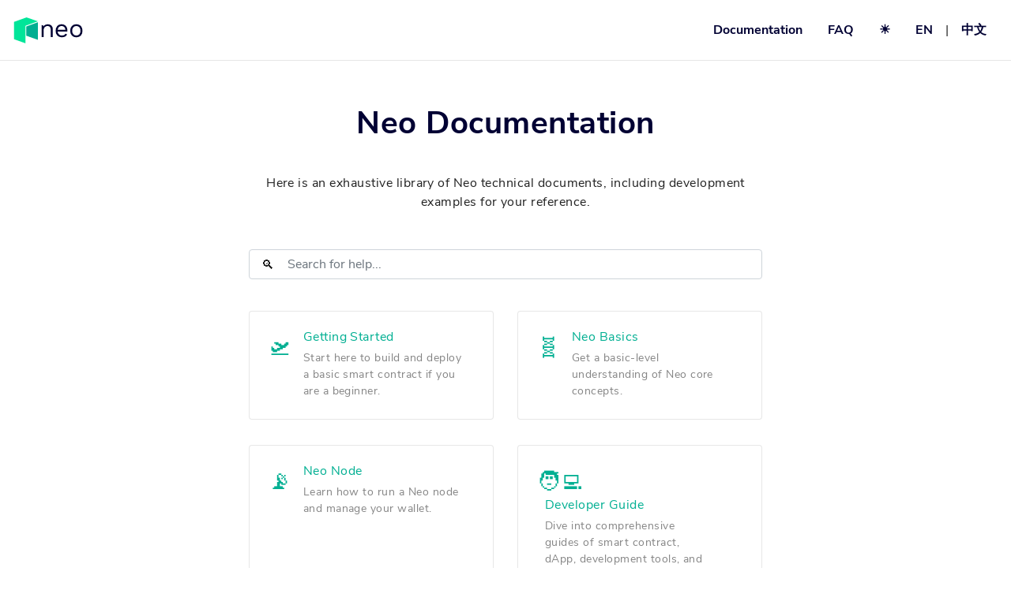

--- FILE ---
content_type: text/html
request_url: https://docs.neo.org/docs/index.html
body_size: 4536
content:
<!DOCTYPE html>

<html lang="en" xmlns="http://www.w3.org/1999/xhtml">

<head>
    <meta charset="utf-8" />
    <meta name="viewport" content="width=device-width, initial-scale=1.0" />
    <meta name="format-detection" content="telephone=no" />
    <meta name="robots" content="index,follow">
    <meta name="author" content="neo-project">
    <meta name="application-name" content="neo.org">
    <meta name="renderer" content="ie-stand">
    <title></title>
    <meta property="og:type" content="website" />
    <meta property="og:title" content="Neo Documentation" />
    <meta property="og:description" content="Neo Documentation" />
    <meta property="og:image" content="/img/twitter-img.jpg" />
    <meta name="twitter:title" content="Neo Documentation" />
    <meta name="twitter:description" content="Neo Documentation" />
    <meta name="twitter:image" content="/img/twitter-img.jpg" />
    <meta name="twitter:card" content="summary_large_image" />

    <link rel="apple-touch-icon" sizes="180x180" href="/apple-touch-icon.png">
    <link rel="icon" type="image/png" sizes="32x32" href="/img/favicon-32x32.png">
    <link rel="icon" type="image/png" sizes="16x16" href="/img/favicon-16x16.png">
    <link rel="manifest" href="/img/site.webmanifest">
    <link rel="mask-icon" href="/img/safari-pinned-tab.svg" color="#5bbad5">
    <meta name="msapplication-TileColor" content="#00aba9">
    <meta name="theme-color" content="#ffffff">

    <link href="https://neo-web.azureedge.net/lib/bootstrap/css/bootstrap.min.css" rel="stylesheet" />
    <link href="https://neo-web.azureedge.net/lib/animate.css/animate.min.css" rel="stylesheet" />
    <link rel="stylesheet" href="https://cdnjs.cloudflare.com/ajax/libs/highlight.js/11.0.1/styles/default.min.css">
    <link href="/lib/font-awesome/css/all.min.css" rel="stylesheet" />
    <link href="/css/site.min.css?v=20210623" rel="stylesheet" />
</head>

<body data-spy="scroll" data-target="#navbar-sidenav">
    <nav class="navbar fixed-top navbar-expand-lg">
        <div class="container-fluid">
            <a class="navbar-brand" href="https://neo.org">
                <img class="logo d-light" src="/img/logo.svg" alt="NEO Logo" />
                <img class="logo d-dark" src="/img/logo-dark.svg" alt="NEO Logo" />
            </a>
            <button class="navbar-toggler" type="button" data-toggle="collapse" data-target="#navbarSupportedContent"
                    aria-controls="navbarSupportedContent" aria-expanded="false" aria-label="Toggle navigation">
                <i class="fas fa-bars"></i>
            </button>
            <div class="collapse navbar-collapse" id="navbarSupportedContent">
                <ul class="navbar-nav ml-auto">
                    <li class="nav-item">
                        <a class="nav-link" href="/docs/index.html">Documentation</a>
                    </li>
                    <li class="nav-item">
                        <a class="nav-link" href="/docs/faq/basic.html">FAQ</a>
                    </li>
                    <li>
                        <div class="search-bar">
                            <i class="fas fa-search"></i>
                            <span class="search-de">X</span>
                            <input id="sInput" placeholder="search" />
                            <div class="search-re">
                                <ul id="sResult"></ul>
                            </div>
                        </div>
                    </li>
                    <li class="nav-item">
                        <i class="nav-link d-light" onclick="turnOff()" title="Turn On/Off">☀️</i>
                        <i class="nav-link d-dark" onclick="turnOff()" title="Turn On/Off">🌙</i>
                    </li>
                    <li class="nav-item">
                        <a class="nav-link d-inline-block" href="javascript:" onclick="language('')">EN</a>|<a class="nav-link d-inline-block" href="javascript:" onclick="language('zh')">中文</a>
                    </li>
                </ul>
            </div>
        </div>
    </nav>
    <div class="bg-left"></div>
    <div class="container-fluid" style="margin-top: 76px">
        <div class="row">
            <div class="col">
                <div id="browser" class="alert alert-warning alert-dismissible fade show mt-3" role="alert"
                     style="display:none;">
                    The browser version you are using is too low, we suggest you upgrade your browser.
                    <button type="button" class="close" data-dismiss="alert" aria-label="Close">
                        <span aria-hidden="true">&times;</span>
                    </button>
                </div>
            </div>
        </div>
        <div class="row d-flex">
            <main class="col-12 col-md-9 col-xl-7 p-3 px-sm-4 px-md-5">
                <a id="catalogToggle" class="d-block d-md-none" href="javascript:" onclick="showCatalog()">
                    Show / Hide
                    Table of Contents
                </a>
                <p class='with-space'>
                    <div>
                        <div class="text-center">
                            <h1 class="m-0 p-0">Neo Documentation</h1>
                            <p>
                                Here is an exhaustive library of Neo technical documents, including development examples for
                                your reference.
                            </p>
                            <div class="search-bar2 mt-5 mb-4">
                                <span class="emoji-search">🔍</span> <span class="search-de2">X</span>
                                <input id="sInput2" type="text" class="form-control pl-5" placeholder="Search for help...">
                                <div class="search-re2">
                                    <ul id="sResult2" class="p-0"></ul>
                                </div>
                            </div>
                        </div>
                        <div class="row">
                            <div class="col-12 col-md-6 my-3 align-items-stretch">
                                <a class="home-link p-4"
                                   href="/docs/n3/gettingstarted/prerequisites.html">
                                    <i>🛫</i>
                                    <div class="div2">
                                        <p class="m-0">Getting Started</p>
                                        <p class="p2">
                                            Start here to build and deploy a basic smart contract if you are a
                                            beginner.
                                        </p>
                                    </div>
                                </a>
                            </div>
                            <div class="col-12 col-md-6 my-3 align-items-stretch">
                                <a class="home-link p-4"
                                   href="/docs/n3/foundation/Blocks.html">
                                    <i>🧬</i>
                                    <div class="div2">
                                        <p class="m-0">Neo Basics</p>
                                        <p class="p2">Get a basic-level understanding of Neo core concepts.</p>
                                    </div>
                                </a>
                            </div>
                            <div class="col-12 col-md-6 my-3 align-items-stretch">
                                <a class="home-link p-4"
                                   href="/docs/n3/node/introduction.html">
                                    <i>📡</i>
                                    <div class="div2">
                                        <p class="m-0">Neo Node</p>
                                        <p class="p2">Learn how to run a Neo node and manage your wallet.</p>
                                    </div>
                                </a>
                            </div>
                            <div class="col-12 col-md-6 my-3 align-items-stretch">
                                <a class="home-link p-4"
                                   href="/docs/n3/develop/network/testnet.html">
                                    <i>🧑‍💻</i>
                                    <div class="div2">
                                        <p class="m-0">Developer Guide</p>
                                        <p class="p2">
                                            Dive into comprehensive guides of smart contract, dApp, development
                                            tools, and more.
                                        </p>
                                    </div>
                                </a>
                            </div>
                            <div class="col-12 col-md-6 my-3 align-items-stretch">
                                <a class="home-link p-4"
                                   href="/docs/n3/reference/rpc/api.html">
                                    <i>📜</i>
                                    <div class="div2">
                                        <p class="m-0">Reference</p>
                                        <p class="p2">
                                            Consult development reference information such as APIs, frameworkd,
                                            fees, and more.
                                        </p>
                                    </div>
                                </a>
                            </div>
                            <div class="col-12 col-md-6 my-3 align-items-stretch">
                                <a class="home-link p-4"
                                   href="/docs/n3/exchange/general.html">
                                    <i>🪙</i>
                                    <div class="div2">
                                        <p class="m-0">Support for Exchanges</p>
                                        <p class="p2">
                                            Learn how to integrate the Neo node with exchange if you are a
                                            exchange developer.
                                        </p>
                                    </div>
                                </a>
                            </div>
                        </div>
                    </div>
                    <link href="/docs/index.css" rel="stylesheet" />
                </p>
                <div class="pr-1">
                    <div class="row my-5">
                        <div class="col-6">
                            <a id="prevPage" style="display: none">
                                <i class="fa fa-arrow-left" aria-hidden="true"></i>
                                <div>
                                    Preveous<div class="prevText"></div>
                                </div>
                            </a>
                        </div>
                        <div class="col-6">
                            <a id="nextPage" style="display: none">
                                <i class="fa fa-arrow-right" aria-hidden="true"></i>
                                <div>
                                    Next<div class="nextText"></div>
                                </div>
                            </a>
                        </div>
                    </div>
                </div>
            </main>
            <div class="d-none d-lg-block col-lg-3 col-xl-2 p-0" id="side_nav_div">
                <div class="side-nav">
                    <a href="https://github.com/neo-project/docs/blob/master/docs/n3/index.md"
                       class="contribution-link d-block">
                        <i class="fab fa-github"></i>Improve this Doc
                    </a>
                    <a class="contribution-link d-none" data-toggle="modal" title="Feedback"
                       data-target="#feedbackModal"><i class="fas fa-comment-dots"></i>Send feedback</a>
                    <div class="side-nav-text"><strong>In this article</strong></div>
                    <div id="navbar-sidenav">

                    </div>
                </div>
            </div>
        </div>
    </div>
    <div class="modal fade" id="feedbackModal" tabindex="-1" role="dialog" aria-labelledby="exampleModalLabel"
         aria-hidden="true">
        <div class="modal-dialog" role="document">
            <div class="modal-content">
                <div class="modal-header">
                    <h5 class="modal-title" id="exampleModalLabel">Send feedback for this current document</h5>
                    <button type="button" class="close" data-dismiss="modal" aria-label="Close">
                        <span aria-hidden="true">&times;</span>
                    </button>
                </div>
                <div class="modal-body">
                    <textarea type="text" rows="5" class="form-control" placeholder="Enter feedback here"
                              id="message"></textarea>
                    <div id="feedbackspan" class="text-success"></div>
                </div>
                <div class="modal-footer">
                    <button type="button" class="btn btn-light" onclick="submitfeedback()">Send feedback</button>
                </div>

                <script>
                    function submitfeedback() {
                        console.log(location.href);
                        $.post("/feedback/index", { message: $('#message').val(), url: "'" + location.href + "'" }, function (result) {
                            $("#feedbackspan").text(result);
                        });
                    }
                </script>
            </div>
        </div>
    </div>
    <footer class="d-flex justify-content-between py-1 px-3 px-sm-4 px-md-5">
        <ul class="d-none d-md-block">
            <li><a href="https://github.com/neo-project/neo-dev-portal" title="GitHub" target="_blank">GitHub</a></li>
            <li><a href="https://github.com/neo-project/neo-dev-portal/issues" title="Issue" target="_blank">Issue</a></li>
            <li><a href="https://discord.io/neo" title="Discord" target="_blank">Discord</a></li>
        </ul>
        <p>
            Build by <a href="https://github.com/chenzhitong/NeoDocsBuilder" title="NeoDocsBuilder"
                        target="_blank">NeoDocsBuilder</a>
        </p>
        <p>
            Licensed under <a href="https://github.com/neo-project/docs/blob/master/LICENSE" title="CC-BY-4.0"
                              target="_blank">CC-BY-4.0</a> license.
        </p>
    </footer>
    <script src="https://neo-web.azureedge.net/lib/jquery/jquery.min.js"></script>
    <script src="https://neo-web.azureedge.net/lib/popper.js/popper.min.js"></script>
    <script src="https://neo-web.azureedge.net/lib/bootstrap/js/bootstrap.min.js"></script>
    <script src="https://neo-web.azureedge.net/js/jquery.lazyload.min.js"></script>
    <script src="https://cdnjs.cloudflare.com/ajax/libs/highlight.js/11.0.1/highlight.min.js"></script>
    <script src="https://neo-web.azureedge.net/js/text-autospace.js"></script>
    <script src="https://cdnjs.cloudflare.com/ajax/libs/clipboard.js/2.0.8/clipboard.min.js"></script>
    <script async src="https://www.googletagmanager.com/gtag/js?id=UA-130525731-2"></script>
    <script src="/js/site.js?v=20210623"></script>
    <script src="https://cdn.jsdelivr.net/npm/jutils-src"></script>
    <script>
        //适用于FAQ的根据标题展开收缩
        if (false) {
            $("h2").click(function (e) {
                $(".div-collapse").not($(e.target).parents("h2").next()).hide("fast");
                $(e.target).parents("h2").next().toggle("fast");
            });
        }
    </script>
    <script>
        $(function () {
            var notSupport = false;
            try {
                var browser = jutils.getBrowserInfo()
                var name = browser.name;
                var version = browser.version.split('.')[0];
                console.log(name + " " + version);
                if (name == 'IE' ||
                    name == 'Opera' ||
                    name == 'Edge' && version < 91 ||
                    name == 'Chrome' && version < 91 ||
                    name == 'Safari' && version < 8)
                    notSupport = true;
            }
            catch (err) {
                notSupport = true;
            }
            if (notSupport) {
                $("#browser").show();
            }
        })
    </script>
</body>

</html>

--- FILE ---
content_type: text/css
request_url: https://docs.neo.org/css/site.min.css?v=20210623
body_size: 5056
content:
@font-face{font-family:'NunitoSans';src:url('NunitoSans-Bold.ttf');font-weight:700;}@font-face{font-family:'NunitoSans';src:url('NunitoSans-Regular.ttf');font-weight:400;}html{font-size:16px;}body{width:100%;height:100%;margin:0;color:#222;background-color:#fff;font-family:NunitoSans,PingFang SC,"Microsoft YaHei",arial,sans-serif;}.container-fluid{padding-left:15px!important;padding-right:15px!important;}a{text-decoration:none;background-color:transparent;color:#00af92;}a:hover{text-decoration:underline;color:#00af92;}.d-light{display:block;}.d-dark{display:none;}nav .navbar-brand{padding:0;}nav.navbar{padding:14px 0;border-bottom:1px solid rgba(128,128,128,.2);}nav .navbar-toggler{padding:12.4px;}nav .logo{width:5.7rem;}nav .nav-item i{font-size:16px;}.bg-left{background-color:#fff;width:50%;height:100vh;position:fixed;top:0;z-index:-1;}.navbar,footer{background-color:#fff;-webkit-user-select:none;-moz-user-select:none;-ms-user-select:none;user-select:none;}.navbar-toggler,.navbar-toggler:focus,.navbar-toggler:active{outline:0;border-color:#d4d4d4;}.navbar-toggler i,.navbar-toggler:focus i,.navbar-toggler:active i{color:#003;}.navbar-nav .nav-link{color:#003;line-height:2;padding-left:1em!important;padding-right:1em!important;font-weight:700;font-style:normal;cursor:pointer;}.version-bar{padding:21px 0;border-bottom:1px solid rgba(128,128,128,.2);margin-bottom:1rem;}.version-bar a{color:#003;text-decoration:none;font-weight:700;}.version-bar a.active{color:#00af92;}#catalog_div{background-color:#fff;}.catalog{background-color:#fff;-webkit-user-select:none;-moz-user-select:none;-ms-user-select:none;user-select:none;position:sticky;top:76px;max-height:calc(100vh - 77px);overflow-y:auto;}.catalog::-webkit-scrollbar{width:8px;height:8px;}.catalog::-webkit-scrollbar-thumb{border-radius:.25rem;background:rgba(0,0,0,.15);}.catalog::-webkit-scrollbar-track{border-radius:.25rem;background:transparent;}@media(max-width:768px){.catalog{display:none;}.catalog.show{display:block!important;position:static;height:auto;}}.catalog nav a,.catalog nav span{color:#222;}.catalog>nav>a,.catalog>nav>span{color:#003;font-weight:700;}.catalog .nav-pills .nav-link{width:100%;text-overflow:ellipsis;overflow:hidden;position:relative;}.catalog i{margin-right:.3rem;margin-left:-.6rem;transition:transform .5s;float:right;color:#d4d4d4;font-size:16px;line-height:1.5;position:absolute;right:0;top:5px;padding:1px 11px;border-radius:.25rem;display:block;width:30px;height:25px;}.catalog i:hover{background-color:#fbfbfb;border:1px solid #d4d4d4;}.catalog .expand i{transform:rotate(90deg);}.catalog a,.catalog span{cursor:pointer;padding:.3rem 0 .3rem 1rem;}.catalog>nav{margin-bottom:3rem;margin-left:0!important;}.catalog>nav nav{display:none;overflow:hidden;max-width:100%;}.catalog .nav-pills .show>.nav-link{color:#00af92;background-color:transparent;}main{background-color:#fff;word-break:break-word;letter-spacing:.03em;min-height:calc(100vh - 116px);}main .img-fluid{background:#fff;}main h1{font-size:2.5rem;line-height:1.2;margin:0 0 .5em;padding:0 0 .6em;font-weight:700;border-bottom:1px solid rgba(128,128,128,.2);}main h2{font-size:2rem;line-height:1.2;margin:2em 0 .2em;padding:0 0 .75rem;font-weight:700;border-bottom:1px solid rgba(128,128,128,.2);}main h3{font-size:1.5rem;line-height:1.2;margin:.7em 0 .3em;font-weight:700;}main h4{font-size:1.25rem;line-height:1.2;margin:.7em 0 .4em;font-weight:700;}main h5{font-size:1.25rem;line-height:1.2;margin:.7em 0 .5em;font-weight:400;}main p,main ul,main ol{font-size:1rem;line-height:1.5;margin:1.5em 0 1.5em;font-weight:400;}main ul,main ol{padding-left:1.25rem;}main ol p,main ul p,main .bd-callout ul,main .bd-callout ol,main .bd-callout p{margin:.5em 0 .5em;}main h1,main h2,main h3,main h4,main h5,main h6,main th{line-height:2;pointer-events:none;color:#003;}main h1:before,main h2:before,main h3:before,main h4:before,main h5:before,main h6:before,main th:before{content:'';display:block;height:4rem;margin-top:-4rem;}main a>code{color:inherit!important;}main p code{font-size:1rem;color:#222;background-color:rgba(0,0,0,.07);padding:1px .25rem;font-family:inherit;word-break:keep-all;border-radius:.25rem;}main figure code.hljs{max-height:228px;overflow:scroll;padding:36px 32px 0;border-radius:.25rem;}main figure code.hljs::-webkit-scrollbar{width:8px;height:8px;}main figure code.hljs::-webkit-scrollbar-thumb{border-radius:.25rem;background:rgba(0,0,0,.15);}main figure code.hljs::-webkit-scrollbar-track{border-radius:.25rem;background:transparent;}main figure{overflow:auto;}main table.table{color:#222;}main table.table thead th{background-color:transparent;border-bottom:0;border-top:0;min-width:105px;border-bottom:1px solid rgba(128,128,128,.5);}main table.table td{vertical-align:middle;border-bottom:1px solid rgba(128,128,128,.3);}main .div-collapse{display:none;border-radius:.25rem;margin-bottom:1em;background-color:#fbfbfb;}main .div-collapse p:last-child{margin-bottom:0;}main .bd-content-title{display:block;pointer-events:auto;}main .h2-collapse{cursor:pointer;font-weight:400;font-size:1rem;}main .h2-collapse span:first-child::before{content:"Q:";margin-right:.5em;display:inline;font-size:1rem;color:#00af92;}main .bd-callout{padding:1rem 2rem 1rem 2.5rem;margin:2.5rem 0 2.5rem;border:1px solid #d4d4d4;border-left-width:.25rem;border-radius:.25rem;position:relative;}main .bd-callout img{position:absolute;top:1.8rem;left:1rem;}main .bd-callout-info{border-left-color:#1890ff;}main .bd-callout-warning{border-left-color:#faad14;}main .bd-callout-danger{border-left-color:#ff4d4f;}main .bd-callout dl,main .bd-callout ol,main .bd-callout ul{margin-bottom:0;}main .btn-clipboard,main .btn-showall{position:absolute;top:.5rem;z-index:10;display:block;padding:.25rem .5rem;font-size:75%;color:#818a91;background-color:#fff;border:1px solid #d4d4d4;outline:0;-webkit-user-select:none;-moz-user-select:none;-ms-user-select:none;user-select:none;border-radius:.25rem;}main .btn-clipboard:hover,main .btn-showall:hover{color:#fff;background-color:#003;border:1px solid #003;}main .btn-clipboard{right:1rem;}main .btn-showall{right:4.5rem;}main .anchorjs-link{font-weight:400;color:#00af92;transition:color .15s ease-in-out,opacity .15s ease-in-out;opacity:0;-webkit-font-smoothing:antialiased;text-decoration:none;margin-left:.2em;}main .anchorjs-link:hover{text-decoration:none;color:#00af92;}main :hover>.anchorjs-link,main .anchorjs-link:focus{opacity:1;}main [data-anchorjs-icon]::after{content:attr(data-anchorjs-icon);}main .highlight{margin-top:1rem;margin-bottom:1rem;position:relative;padding:0;}main .highlight pre{padding:0;margin-top:0;margin-bottom:0;background-color:transparent;border:1px solid #d4d4d4;border-radius:.25rem;font-size:1rem;}.side-nav{overflow-x:hidden;overflow-y:auto;-webkit-user-select:none;-moz-user-select:none;-ms-user-select:none;user-select:none;position:sticky;top:135px;border-left:1px solid #d4d4d4;padding-left:10px;margin-left:10px;}.side-nav nav{width:100%;}.side-nav .side-nav-text{margin-left:10px;}.side-nav .nav-pills .nav-link{border-radius:0;}.side-nav .contribution-link{margin:0 .5rem 1rem .7rem;border:1px solid #003;padding:5px 12px;color:#003;text-decoration:none;cursor:pointer;width:156px;font-size:14px;border-radius:.25rem;}.side-nav .contribution-link:hover{color:#fff;background-color:#003;}.side-nav .contribution-link:hover i{color:#fff;}.side-nav .contribution-link i{color:#003;margin-right:6px;}.side-nav a:not(.contribution-link){display:block;padding:2px 10px;color:rgba(128,128,128,.8);font-size:.9rem;overflow-x:hidden;text-overflow:ellipsis;width:100%;white-space:nowrap;text-decoration:none;}.side-nav a:not(.contribution-link).active{color:#00af92;background-color:transparent;}.catalog .nav-pills .active{color:#00af92;background-color:rgba(128,128,128,.1);font-weight:700;}.catalog .nav-pills .nav-link>a,.catalog .nav-pills .nav-link>a.active{background-color:transparent;padding:0;display:block;}.catalog a:hover,.catalog span:hover,.side-nav a:not(.contribution-link):hover{background:rgba(128,128,128,.1);}footer{border-top:1px solid rgba(128,128,128,.2);}footer ul{list-style:none;padding:0;margin:0;}footer ul>:nth-child(n+2):before{margin-right:.7rem;border-left:1px solid #d4d4d4;}footer li{display:inline-block;}footer li:before{content:"";display:inline-block;height:.7rem;vertical-align:middle;}footer p{margin:0;}footer a{color:#00af92;text-decoration:none;}footer a:hover{color:#00af92;text-decoration:none;}.hljs{display:block;overflow-x:auto;padding:.5em;background:#fbfbfb;color:#000;}.hljs-comment,.hljs-quote,.hljs-variable{color:#008000;}.hljs-keyword,.hljs-selector-tag,.hljs-built_in,.hljs-name,.hljs-tag{color:#00f;}.hljs-string,.hljs-title,.hljs-section,.hljs-attribute,.hljs-literal,.hljs-template-tag,.hljs-template-variable,.hljs-type,.hljs-addition{color:#a31515;}.hljs-deletion,.hljs-selector-attr,.hljs-selector-pseudo,.hljs-meta{color:#2b91af;}.hljs-doctag{color:#808080;}.hljs-attr{color:#f00;}.hljs-symbol,.hljs-bullet,.hljs-link{color:#00b0e8;}.hljs-emphasis{font-style:italic;}.hljs-strong{font-weight:bold;}.hljs-keyword,.hljs-attribute,.hljs-selector-tag,.hljs-meta-keyword,.hljs-doctag,.hljs-name{font-weight:400;}.hljs-title,.hljs-section{font-weight:400;}@media screen and (max-width:380px){@-ms-viewport{width:380px;}}.search-bar{position:relative;padding:6px 1rem;width:240px;}.search-bar:hover .search-re,.search-bar:hover .search-de{display:block;}.search-bar .emoji-search{position:absolute;left:1.2rem;line-height:2.3;}.search-bar .search-de{display:none;color:#003;position:absolute;right:1rem;padding:1px 8px;margin:5px;cursor:pointer;}.search-bar .search-de:hover{color:#333;}.search-bar #sInput{width:100%;font-size:14px;padding-left:1.8rem;border:1px solid #d4d4d4;background:rgba(128,128,128,.05);}.search-bar #sInput:focus{box-shadow:0 0 3px #d4d4d4;background:transparent;outline:0;}.search-bar #sInput:focus+.search-re{display:block;}.search-bar .search-re{position:absolute;max-height:560px;width:280px;box-shadow:0 4px 20px rgba(0,0,0,.08);background:#fff;overflow-y:auto;display:none;z-index:3;width:100%;border-radius:.25rem;}.search-bar .search-re ul{padding-left:0;background:#fff;margin-bottom:0;}.search-bar .search-re ul>li{list-style:none;}.search-bar .search-re ul>li a{display:inline-block;width:100%;padding-bottom:6px;padding:0 1rem;}.search-bar .search-re ul>li a:hover{background-color:#fff;}.search-bar .search-re ul>li strong{display:inline-block;padding-bottom:.75rem;margin:.75rem 0;font-size:1.1rem;color:#003;border-bottom:1px solid rgba(128,128,128,.2);white-space:nowrap;overflow:hidden;text-overflow:ellipsis;width:100%;vertical-align:bottom;}.search-bar .search-re ul>li span{display:inline-block;padding:0 0 .75rem;color:rgba(0,0,0,.6);line-height:1.5;font-size:14px;word-break:break-all;}.search-bar .search-re ul>li:first-child{border:0;}.search-bar .search-re::-webkit-scrollbar{width:8px;height:8px;}.search-bar .search-re::-webkit-scrollbar-thumb{border-radius:.25rem;background:rgba(0,0,0,.15);}.search-bar .search-re::-webkit-scrollbar-track{border-radius:.25rem;background:transparent;}#prevPage,#nextPage{width:100%;position:relative;border:1px solid #d4d4d4;display:block;padding:.5rem 1rem;text-decoration:none;background-color:#fff;border-radius:.25rem;}#prevPage i,#nextPage i{position:absolute;top:50%;margin-top:-8px;color:#003;}#prevPage div,#nextPage div{color:#d4d4d4;font-size:10px;}#prevPage .prevText,#nextPage .prevText,#prevPage .nextText,#nextPage .nextText{font-weight:700;font-size:14px;color:#003;}#prevPage:hover,#nextPage:hover{border:1px solid #00af92;}#prevPage:hover i,#nextPage:hover i{color:#00af92;}#prevPage:hover div,#nextPage:hover div{color:rgba(0,175,146,.4);}#prevPage:hover .prevText,#nextPage:hover .prevText,#prevPage:hover .nextText,#nextPage:hover .nextText{color:#00af92;}#prevPage{text-align:right;}#prevPage i{left:1rem;}#nextPage{text-align:left;}#nextPage i{right:1rem;}.table-hover tbody tr:hover{color:#222;background-color:rgba(0,0,0,.075);}.theme-dark body{color:#9d9d9d;background-color:#1e1e1e;}.theme-dark .d-light{display:none;}.theme-dark .d-dark{display:block;}.theme-dark nav .navbar{color:#fff;background-color:#101010;}.theme-dark .navbar,.theme-dark footer{background-color:#101010;}.theme-dark .navbar-toggler,.theme-dark .navbar-toggler:focus,.theme-dark .navbar-toggler:active{border-color:#474e43;}.theme-dark .navbar-toggler i,.theme-dark .navbar-toggler:focus i,.theme-dark .navbar-toggler:active i{color:#fff;}.theme-dark .navbar-nav .nav-link{color:#fff;font-style:normal;}.theme-dark .bg-left{background-color:#101010;}.theme-dark .version-bar a{color:#fff;}.theme-dark .version-bar a.n3{color:#00af92;}.theme-dark #catalog_div{background-color:#101010;}.theme-dark .catalog{background-color:#101010;}.theme-dark .catalog::-webkit-scrollbar-thumb{background:rgba(255,255,255,.15);}.theme-dark .catalog::-webkit-scrollbar-track{background:transparent;}.theme-dark .catalog nav a,.theme-dark .catalog nav span{color:#9d9d9d;}.theme-dark .catalog>nav>a,.theme-dark .catalog>nav>span{color:#fff;}.theme-dark .catalog i{color:#474e43;}.theme-dark .catalog i:hover{background-color:#333;border:1px solid #474e43;}.theme-dark main{background-color:#1e1e1e;}.theme-dark .side-logotext{border-bottom:1px solid #333;}.theme-dark .side-nav{border-left:1px solid #474e43;}.theme-dark .contribution-link{border:1px solid #fff;color:#fff;}.theme-dark .contribution-link:hover{color:#101010;background-color:#fff;}.theme-dark .contribution-link:hover i{color:#101010;}.theme-dark .contribution-link i{color:#fff;}.theme-dark footer ul>:nth-child(n+2):before{border-left:1px solid #474e43;}.theme-dark footer a{color:#00af92;}.theme-dark footer a:hover{color:#00af92;}.theme-dark .highlight{background-color:#2e2e2e;}.theme-dark .highlight pre{border:1px solid #474e43;}.theme-dark h1{border-bottom:1px solid #333;}.theme-dark p code{color:#9d9d9d;background-color:rgba(255,255,255,.07);}.theme-dark figure code.hljs{max-height:228px;overflow:scroll;padding:53px 32px 0;}.theme-dark figure code.hljs::-webkit-scrollbar-thumb{background:rgba(255,255,255,.15);}.theme-dark table.table{color:#9d9d9d;}.theme-dark .div-collapse{background-color:#2e2e2e;}.theme-dark .h2-collapse span:first-child:hover{color:#00af92;}.theme-dark h1,.theme-dark h2,.theme-dark h3,.theme-dark h4,.theme-dark h5,.theme-dark h6,.theme-dark th{color:#fff;}.theme-dark .bd-callout{border-left:3px solid #474e43;background-color:#101010;border:1px solid #474e43;border-left-width:.25rem;}.theme-dark .bd-callout-info{border-left-color:#1890ff;}.theme-dark .bd-callout-warning{border-left-color:#faad14;}.theme-dark .bd-callout-danger{border-left-color:#ff4d4f;background-color:#101010;}.theme-dark .btn-clipboard,.theme-dark .btn-showall{background-color:#1e1e1e;border:1px solid #474e43;}.theme-dark .btn-clipboard:hover,.theme-dark .btn-showall:hover{color:#000;background-color:#fff;border:1px solid #fff;}.theme-dark .lightbulb{background-color:#333;}.theme-dark .anchorjs-link{color:rgba(0,175,146,.2);}.theme-dark .anchorjs-link:hover{color:#00af92;}.theme-dark a{color:#00af92;}.theme-dark a:hover{color:#00af92;}.theme-dark .btn-outline-info{color:#17a2b8;}.theme-dark .btn-outline-info:hover{color:#fff;}.theme-dark .table-hover tbody tr:hover{color:#9d9d9d;background-color:rgba(255,255,255,.075);}.theme-dark .hljs{display:block;overflow-x:auto;padding:.5em;background:#2e2e2e;color:#dcdcdc;}.theme-dark .hljs-keyword,.theme-dark .hljs-literal,.theme-dark .hljs-symbol,.theme-dark .hljs-name{color:#569cd6;}.theme-dark .hljs-link{color:#569cd6;text-decoration:underline;}.theme-dark .hljs-built_in,.theme-dark .hljs-type{color:#4ec9b0;}.theme-dark .hljs-number,.theme-dark .hljs-class{color:#b8d7a3;}.theme-dark .hljs-string,.theme-dark .hljs-meta-string{color:#d69d85;}.theme-dark .hljs-regexp,.theme-dark .hljs-template-tag{color:#9a5334;}.theme-dark .hljs-subst,.theme-dark .hljs-function,.theme-dark .hljs-title,.theme-dark .hljs-params,.theme-dark .hljs-formula{color:#dcdcdc;}.theme-dark .hljs-comment,.theme-dark .hljs-quote{color:#57a64a;font-style:italic;}.theme-dark .hljs-doctag{color:#608b4e;}.theme-dark .hljs-meta,.theme-dark .hljs-meta-keyword,.theme-dark .hljs-tag{color:#9b9b9b;}.theme-dark .hljs-variable,.theme-dark .hljs-template-variable{color:#bd63c5;}.theme-dark .hljs-attr,.theme-dark .hljs-attribute,.theme-dark .hljs-builtin-name{color:#9cdcfe;}.theme-dark .hljs-section{color:#ffd700;}.theme-dark .hljs-emphasis{font-style:italic;}.theme-dark .hljs-bullet,.theme-dark .hljs-selector-tag,.theme-dark .hljs-selector-id,.theme-dark .hljs-selector-class,.theme-dark .hljs-selector-attr,.theme-dark .hljs-selector-pseudo{color:#d7ba7d;}.theme-dark .hljs-addition{background-color:#144212;display:inline-block;width:100%;}.theme-dark .hljs-deletion{background-color:#600;display:inline-block;width:100%;}.theme-dark .search-bar .fa-search{color:#fff;}.theme-dark .search-bar .search-de{color:#fff;}.theme-dark .search-bar .search-de:hover{color:#9d9d9d;}.theme-dark .search-bar #sInput{border:1px solid #474e43;background:#1e1e1e;color:#9d9d9d;}.theme-dark .search-bar #sInput:focus{box-shadow:0 0 5px #474e43;}.theme-dark .search-bar .search-re{box-shadow:0 4px 20px rgba(255,255,255,.08);background:#1e1e1e;}.theme-dark .search-bar .search-re ul{background:#1e1e1e;}.theme-dark .search-bar .search-re ul>li a:hover{background-color:#1e1e1e;}.theme-dark .search-bar .search-re ul>li strong{color:#fff;}.theme-dark .search-bar .search-re ul>li span{color:rgba(255,255,255,.6);}.theme-dark .search-bar .search-re::-webkit-scrollbar-thumb{background:rgba(255,255,255,.15);}.theme-dark .search-bar .search-re::-webkit-scrollbar-track{background:transparent;}.theme-dark .modal-content{background-color:#101010;}.theme-dark .modal-header{border-bottom-color:#1e1e1e;}.theme-dark .modal-footer{border-top-color:#1e1e1e;}.theme-dark #prevPage{border:1px solid #474e43;background-color:#101010;}.theme-dark #prevPage i{color:#fff;}.theme-dark #prevPage div{color:#474e43;}.theme-dark #prevPage .prevText{color:#fff;}.theme-dark #nextPage{border:1px solid #474e43;background-color:#101010;}.theme-dark #nextPage div{color:#474e43;}.theme-dark #nextPage i{color:#fff;}.theme-dark #nextPage .nextText{color:#fff;}

--- FILE ---
content_type: text/css
request_url: https://docs.neo.org/docs/index.css
body_size: 1372
content:
#catalog_div, .bg-left, #side_nav_div, .search-bar, .anchorjs-link, #prevPage, #nextPage, #catalogToggle {
    display: none !important;
}

main {
    margin: 0 auto;
    max-width: 800px;
    flex: 0 0 100%;
}

    main h1, .theme-dark main h1 {
        border: none
    }

    main .home-link {
        display: block;
        border: 1px solid rgba(41, 41, 41, 0.11);
        height: 100%;
        background-color: white;
        border-radius: .25rem;
        text-decoration: none;
    }

        main .home-link:hover {
            border: 1px solid white;
            box-shadow: 0px 4px 20px rgba(0, 0, 0, 0.08);
        }

.theme-dark main .home-link {
    border: 1px solid black;
    border: 1px solid rgba(214, 214, 214, 0.11);
}

    .theme-dark main .home-link:hover {
        border: 1px solid black;
        box-shadow: 0px 4px 20px rgba(255, 255, 255, 0.08);
    }

main .home-link .m-0 {
    line-height: 1;
}

main .home-link .p2 {
    margin: .5rem 0 0;
    font-size: 14px;
    opacity: .8;
    color: rgba(0, 0, 0, 0.6);
}

.theme-dark main .home-link .p2 {
    color: rgba(255, 255, 255, 0.6);
}

.theme-dark main .home-link {
    background-color: #101010;
}

.home-link i {
    font-size: 1.8rem;
    vertical-align: top;
    font-style: normal;
}

.div2 {
    display: inline-block;
    width: calc(100% - 55px);
    margin-left: 10px;
}

.search-bar2 {
    position: relative;
}

.emoji-search {
    position: absolute;
    left: 1rem;
    line-height: 2.5;
}

.search-de2 {
    position: absolute;
    right: 1rem;
    line-height: 2.5;
    display: none;
    cursor: pointer;
}

#sResult2 {
    margin-top: 0;
    background-color: white;
    list-style: none;
}

.theme-dark #sResult2 {
    background-color: #101010;
}

.theme-dark #sInput2 {
    border: 1px solid #474e43;
    background: #1e1e1e;
    color: #dcdcdc;
}

    .theme-dark #sInput2:focus {
        box-shadow: 0 0 5px #474e43;
    }

#sResult2 li {
    border-bottom: 1px solid rgba(128, 128, 128, .2);
}

.search-bar2:hover .search-re2, .search-bar2:hover .search-de2 {
    display: block;
}

.search-bar2 .search-re2 {
    position: absolute;
    max-height: 560px;
    box-shadow: 0px 4px 20px rgba(0, 0, 0, 0.08);
    background: #fff;
    overflow-y: auto;
    display: none;
    text-align: left;
    z-index: 3;
    width: 100%;
}

    .search-bar2 .search-re2 ul {
        padding-left: 0;
        background: #fff;
        margin-bottom: 0;
    }

        .search-bar2 .search-re2 ul > li {
            list-style: none;
        }

            .search-bar2 .search-re2 ul > li a {
                display: inline-block;
                width: 100%;
                padding-bottom: 6px;
                padding: 0 1rem;
            }

                .search-bar2 .search-re2 ul > li a:hover {
                    background-color: #f7f7f7;
                }

            .search-bar2 .search-re2 ul > li strong {
                display: inline-block;
                padding-bottom: 0.75rem;
                margin: 0.75rem 0;
                font-size: 1.1rem;
                color: #003;
                border-bottom: 1px solid rgba(128, 128, 128, 0.2);
                white-space: nowrap;
                overflow: hidden;
                text-overflow: ellipsis;
                width: 100%;
                vertical-align: bottom;
            }

            .search-bar2 .search-re2 ul > li span {
                display: inline-block;
                padding: 0 0 0.75rem;
                color: rgba(0, 0, 0, 0.6);
                line-height: 1.5;
                font-size: 14px;
                word-break: break-all;
            }

            .search-bar2 .search-re2 ul > li:first-child {
                border: none;
            }

    .search-bar2 .search-re2::-webkit-scrollbar {
        width: 8px;
        height: 8px;
    }

    .search-bar2 .search-re2::-webkit-scrollbar-thumb {
        border-radius: .25rem;
        background: rgba(0, 0, 0, 0.15);
    }

    .search-bar2 .search-re2::-webkit-scrollbar-track {
        border-radius: .25rem;
        background: transparent;
    }

.theme-dark .search-bar2 .search-re2 {
    box-shadow: 0px 4px 20px rgba(255, 255, 255, 0.08);
    background: #1E1E1E;
}

    .theme-dark .search-bar2 .search-re2 ul {
        background: #1E1E1E;
    }

        .theme-dark .search-bar2 .search-re2 ul > li a:hover {
            background-color: #1E1E1E;
        }

        .theme-dark .search-bar2 .search-re2 ul > li strong {
            color: #fff;
        }

        .theme-dark .search-bar2 .search-re2 ul > li span {
            color: rgba(255, 255, 255, 0.6);
        }

.theme-dark .search-bar2 .search-re::-webkit-scrollbar-thumb {
    background: rgba(255, 255, 255, 0.15);
}

.theme-dark .search-bar2 .search-re::-webkit-scrollbar-track {
    background: transparent;
}


--- FILE ---
content_type: text/javascript
request_url: https://neo-web.azureedge.net/js/text-autospace.js
body_size: 706
content:
var unicode = [];

unicode['latin'] = ['[A-Za-z0-9\u00C0-\u00FF\u0100-\u017F\u0180-\u024F\u1E00-\u1EFF]'];
unicode['punc'] = ['[@&=_\,\.\?\!\$\%\^\*\-\+\/]', '[\(\\[\'"<‘“]', '[\)\\]\'">”’]'];
unicode['hanzi'] = ['[\u4E00-\u9FFF]', '[\u3400-\u4DB5\u9FA6-\u9FBB\uFA70-\uFAD9\u9FBC-\u9FC3\u3007\u3040-\u309E\u30A1-\u30FA\u30FD\u30FE\uFA0E-\uFA0F\uFA11\uFA13-\uFA14\uFA1F\uFA21\uFA23-\uFA24\uFA27-\uFA29]', '[\uD840-\uD868][\uDC00-\uDFFF]|\uD869[\uDC00-\uDEDF]', '\uD86D[\uDC00-\uDF3F]|[\uD86A-\uD86C][\uDC00-\uDFFF]|\uD869[\uDF00-\uDFFF]', '\uD86D[\uDF40-\uDFFF]|\uD86E[\uDC00-\uDC1F]', '[\u31C0-\u31E3]'];
unicode['biaodian'] = ['[·・︰、，。：；？！—ー⋯…．·／]', '[「『（〔【《〈“‘]', '[」』）〕】》〉’”]'];
unicode['zhuyin'] = [];
unicode['zhuyin'][0] = '[\u3105-\u312D\u31A0-\u31BA]';
unicode['zhuyin']['shengmu'] = '[\u3105-\u3119\u312A-\u312C\u31A0-\u31A3]';
unicode['zhuyin']['jieyin'] = '[\u3127-\u3129]';
unicode['zhuyin']['yunmu'] = '[\u311A-\u3126\u312D\u31A4-\u31B3\u31B8-\u31BA]';
unicode['zhuyin']['yunjiao'] = '[\u31B4-\u31B7]';
unicode['zhuyin']['diao'] = '[\u02D9\u02CA\u02C5\u02C7\u02CB\u02EA\u02EB]';

var unicode_set = function (set) {
    var join = (set.match(/[hanzi|latin]/)) ? true : false;
    var result = (join) ? unicode[set].join('|') : unicode[set];
    return result;
};

var text_replace = function (query) {
    var hanzi = unicode_set('hanzi');
    var latin = unicode_set('latin') + '|' + unicode['punc'][0];
    var punc = unicode['punc'];
    var patterns = ['/(' + hanzi + ')(' + latin + '|' + punc[1] + ')/ig', '/(' + latin + '|' + punc[2] + ')(' + hanzi + ')/ig'];

    $(query).each(function () {
        var html = $(this).html();
        patterns.forEach(function (exp) {
            html = html.replace(eval(exp), '$1 $2');
        },
        this);
        $(this).html(html);
    });
    
};

--- FILE ---
content_type: image/svg+xml
request_url: https://docs.neo.org/img/logo.svg
body_size: 1312
content:
<svg id="Layer_1" data-name="Layer 1" xmlns="http://www.w3.org/2000/svg" viewBox="0 0 65 26"><defs><style>.cls-1{fill:#003;}.cls-2{fill:#00e599;}.cls-3{fill:#00af92;}</style></defs><title>logo files</title><path class="cls-1" d="M35.8,9a4.2,4.2,0,0,1,1.3,3.3v7.4H35.2V12.9a3.8,3.8,0,0,0-.7-2.6,2.9,2.9,0,0,0-2.1-.8,3.3,3.3,0,0,0-1.7.4,3.5,3.5,0,0,0-1.4,1.3,5.2,5.2,0,0,0-.5,2.3v6.2H27V8.5l1.7.7v.7a3.3,3.3,0,0,1,1.6-1.5,5.6,5.6,0,0,1,2.3-.5A4.8,4.8,0,0,1,35.8,9Z"/><path class="cls-1" d="M50.2,14.6H41.5a3.8,3.8,0,0,0,1.2,2.7,3.4,3.4,0,0,0,2.6,1,6.5,6.5,0,0,0,2.1-.4,2.3,2.3,0,0,0,1.1-1.3l1.6.8a5.8,5.8,0,0,1-1.9,1.9,6,6,0,0,1-2.9.6,5.3,5.3,0,0,1-4.1-1.6,6,6,0,0,1-1.5-4.4,6.6,6.6,0,0,1,1.4-4.4,5.1,5.1,0,0,1,4.1-1.6,4.7,4.7,0,0,1,2.7.7,4.4,4.4,0,0,1,1.8,2,6,6,0,0,1,.6,2.7A5.7,5.7,0,0,1,50.2,14.6Zm-7.5-4.2A4.9,4.9,0,0,0,41.5,13h7a4.1,4.1,0,0,0-1-2.6,3.2,3.2,0,0,0-2.3-.9A3.3,3.3,0,0,0,42.7,10.4Z"/><path class="cls-1" d="M62.6,9.5A6.6,6.6,0,0,1,64,13.9a6.4,6.4,0,0,1-1.4,4.4,5.3,5.3,0,0,1-4.1,1.6,5,5,0,0,1-4.1-1.6,6,6,0,0,1-1.5-4.4,6.2,6.2,0,0,1,1.5-4.4,5,5,0,0,1,4.1-1.6A5.3,5.3,0,0,1,62.6,9.5Zm-6.9,1.2a4.6,4.6,0,0,0-1,3.2,4.4,4.4,0,0,0,1,3.2,3.5,3.5,0,0,0,2.8,1.2,3.4,3.4,0,0,0,2.7-1.2,4.4,4.4,0,0,0,1-3.2,4.6,4.6,0,0,0-1-3.2,3.4,3.4,0,0,0-2.7-1.2A3.5,3.5,0,0,0,55.7,10.7Z"/><polygon class="cls-2" points="1.9 5.7 1.9 21.7 12.3 25.5 12.3 9.3 23.6 5.1 13.3 1.5 1.9 5.7"/><polygon class="cls-3" points="13.1 9.9 13.1 18.5 23.6 22.3 23.6 6 13.1 9.9"/></svg>

--- FILE ---
content_type: image/svg+xml
request_url: https://docs.neo.org/img/logo-dark.svg
body_size: 1275
content:
<svg id="Layer_1" data-name="Layer 1" xmlns="http://www.w3.org/2000/svg" viewBox="0 0 65 26"><defs><style>.cls-1{fill:#fff;}.cls-2{fill:#00e599;}.cls-3{fill:#00af92;}</style></defs><title>logo files</title><path class="cls-1" d="M35.8,8a4.2,4.2,0,0,1,1.3,3.3v7.4H35.2V11.9a3.8,3.8,0,0,0-.7-2.6,2.9,2.9,0,0,0-2.1-.8,3.3,3.3,0,0,0-1.7.4,3.5,3.5,0,0,0-1.4,1.3,5.2,5.2,0,0,0-.5,2.3v6.2H27V7.5l1.7.7v.7a3.3,3.3,0,0,1,1.6-1.5,5.6,5.6,0,0,1,2.3-.5A4.8,4.8,0,0,1,35.8,8Z"/><path class="cls-1" d="M50.2,13.6H41.5a3.8,3.8,0,0,0,1.2,2.7,3.4,3.4,0,0,0,2.6,1,6.5,6.5,0,0,0,2.1-.4,2.3,2.3,0,0,0,1.1-1.3l1.6.8a5.8,5.8,0,0,1-1.9,1.9,6,6,0,0,1-2.9.6,5.3,5.3,0,0,1-4.1-1.6,6,6,0,0,1-1.5-4.4,6.6,6.6,0,0,1,1.4-4.4,5.1,5.1,0,0,1,4.1-1.6,4.7,4.7,0,0,1,2.7.7,4.4,4.4,0,0,1,1.8,2,6,6,0,0,1,.6,2.7A5.7,5.7,0,0,1,50.2,13.6ZM42.7,9.4A4.9,4.9,0,0,0,41.5,12h7a4.1,4.1,0,0,0-1-2.6,3.2,3.2,0,0,0-2.3-.9A3.3,3.3,0,0,0,42.7,9.4Z"/><path class="cls-1" d="M62.6,8.5A6.6,6.6,0,0,1,64,12.9a6.4,6.4,0,0,1-1.4,4.4,5.3,5.3,0,0,1-4.1,1.6,5,5,0,0,1-4.1-1.6,6,6,0,0,1-1.5-4.4,6.2,6.2,0,0,1,1.5-4.4,5,5,0,0,1,4.1-1.6A5.3,5.3,0,0,1,62.6,8.5ZM55.7,9.7a4.6,4.6,0,0,0-1,3.2,4.4,4.4,0,0,0,1,3.2,3.5,3.5,0,0,0,2.8,1.2,3.4,3.4,0,0,0,2.7-1.2,4.4,4.4,0,0,0,1-3.2,4.6,4.6,0,0,0-1-3.2,3.4,3.4,0,0,0-2.7-1.2A3.5,3.5,0,0,0,55.7,9.7Z"/><polygon class="cls-2" points="1.9 4.7 1.9 20.7 12.3 24.5 12.3 8.3 23.6 4.1 13.3 0.5 1.9 4.7"/><polygon class="cls-3" points="13.1 8.9 13.1 17.5 23.6 21.3 23.6 5 13.1 8.9"/></svg>

--- FILE ---
content_type: application/javascript; charset=utf-8
request_url: https://cdn.jsdelivr.net/npm/jutils-src
body_size: 4020
content:
!function(e,t){"object"==typeof exports&&"object"==typeof module?module.exports=t():"function"==typeof define&&define.amd?define([],t):"object"==typeof exports?exports.jutils=t():e.jutils=t()}(this,(function(){return function(e){var t={};function r(n){if(t[n])return t[n].exports;var o=t[n]={i:n,l:!1,exports:{}};return e[n].call(o.exports,o,o.exports,r),o.l=!0,o.exports}return r.m=e,r.c=t,r.d=function(e,t,n){r.o(e,t)||Object.defineProperty(e,t,{enumerable:!0,get:n})},r.r=function(e){"undefined"!=typeof Symbol&&Symbol.toStringTag&&Object.defineProperty(e,Symbol.toStringTag,{value:"Module"}),Object.defineProperty(e,"__esModule",{value:!0})},r.t=function(e,t){if(1&t&&(e=r(e)),8&t)return e;if(4&t&&"object"==typeof e&&e&&e.__esModule)return e;var n=Object.create(null);if(r.r(n),Object.defineProperty(n,"default",{enumerable:!0,value:e}),2&t&&"string"!=typeof e)for(var o in e)r.d(n,o,function(t){return e[t]}.bind(null,o));return n},r.n=function(e){var t=e&&e.__esModule?function(){return e.default}:function(){return e};return r.d(t,"a",t),t},r.o=function(e,t){return Object.prototype.hasOwnProperty.call(e,t)},r.p="",r(r.s=0)}([function(e,t,r){let n={};const o=r(1);o.keys().forEach(e=>{if("./index.js"!==e)for(var t in o(e))n[t]=o(e)[t]}),e.exports=n},function(e,t,r){var n={"./array/array.js":2,"./browser/browser.js":3,"./cache/storage.js":4,"./date/date.js":5,"./devices/devices.js":6,"./index.js":0,"./mobile/mobile.js":7,"./string/string.js":8,"./url/url.js":9,"./validate/validate.js":10};function o(e){var t=i(e);return r(t)}function i(e){if(!r.o(n,e)){var t=new Error("Cannot find module '"+e+"'");throw t.code="MODULE_NOT_FOUND",t}return n[e]}o.keys=function(){return Object.keys(n)},o.resolve=i,e.exports=o,o.id=1},function(e,t){e.exports={arrayUniq:function(e){for(var t=[],r=0,n=e.length;r<n;r++)(","+t+",").indexOf(","+e[r]+",")<0&&t.push(e[r]);return t}}},function(e,t){var r={getBrowserInfo:function(){var e,t,r,n={name:"other",version:"0"},o=navigator.userAgent.toLowerCase();for(t=[["WeiXin",/micromessenger\/([^\s]+)/],["QQ",/qq\/([^\s]+)/],["QQBrowser",/(?:qqbrowser|qqlivebrowser)\/([^\s]+)/],["JDAPP",/jdapp;/],["QIHU",/qihu|360se/],["LieBao",/(?:lbbrowser|liebaofast)\/?([\d\.]+)?/],["Sogou",/(?:metasr|sogou[\w]*)[ \/]([\d\.]+)/],["Opera",/(?:opera|opr|oupeng)\/([\d\.]+)/],["BaiduBrowser",/(?:bidubrowser|baidubrowser)[\/ ]?([\d\.\w]+)/],["BaiduBox",/baiduboxapp|baiduboxpad/],["UC",/(?:ucweb|ucbrowser)\/?([\d\.]+)/],["Maxthon",/maxthon\/([\d\.]+)/],["Samsung",/samsungbrowser\/([\d\.]+)/],["Dolphin",/aphone|apad/],["2345",/2345/],["Miui",/miuibrowser\/([\d\.]+)/],["OppoBrowser",/oppobrowser\/([\d\.]+)/],["MeiZu",/mz-/],["Weibo",/weibo/],["Youku",/youku/],["NewsApp",/newsapp/],["AliApp",/aliapp/],["Firefox",/firefox\/([\d\.\w]+)/],["Chrome",/chrome\/([\d\.]+)/],["IE",/msie[ ](\d+\.\d+)/],["Safari",/safari\/([\d\.]+)/]],e=0;e<t.length;e++)if(r=o.match(t[e][1])){n.name=t[e][0],n.version=r[1]||"0";break}return n},isCss3Support:function(){var e,t,r,n={TransitionEvent:"transitionend",WebKitTransitionEvent:"webkitTransitionEnd",OTransitionEvent:"oTransitionEnd",otransitionEvent:"otransitionEnd"},o=!1;for(r in n){if(window[r]){e=n[r];break}try{document.createEvent(r),e=n[r];break}catch(e){}}for(r in"string"==typeof e&&(o=!0),n={AnimationEvent:"animationend",WebKitAnimationEvent:"webkitAnimationEnd"})if(window[r]){t=n[r];break}return"string"==typeof t&&(o=!0),o}};e.exports=r},function(e,t){var r={removeStorage:function(e){window.localStorage.removeItem(e)},saveStorage:function(e,t,r){try{window.localStorage.setItem(e,r?JSON.stringify(t):t)}catch(e){console.error(e)}},getStorage:function(e){return window.localStorage.getItem(e)},isSupportStorage:function(){if(!window.localStorage)return!1;try{return window.localStorage.setItem("JUTILS_STOARGE_TEST",!0),window.localStorage.removeItem("JUTILS_STOARGE_TEST"),!0}catch(e){return!1}}};e.exports=r},function(e,t){function r(e,t){for(var r=0,n=t-(e+"").length;r<n;r++)e="0"+e;return e+""}var n={isDuringDate:function(e,t){var r=new Date,n=new Date(e),o=new Date(t);return r>=n&&r<=o},getDayType:function(e,t){var r=e.split("-"),n=r[0].split(":"),o=r[1].split(":"),i=parseInt(n[0]),a=parseInt(o[0]),s="";return i>=0&&a<=12&&(s="上午"),i>=12&&a<=18&&(s="下午"),i>=18&&a<=24&&(s="晚间"),t&&i>=11&&a<=13&&(s="中午"),s},getTimeInterval:function(e,t){var r=[0,0,0,0],n="",o=t>e?parseInt((t-e)/1e3):0;return r[0]=o>86400?parseInt(o/86400):0,o-=86400*r[0],r[1]=o>3600?parseInt(o/3600):0,o-=3600*r[1],r[2]=o>60?parseInt(o/60):0,r[3]=o-60*r[2],n=r[0]>0?r[0]+"天":"",n+=r[0]<=0&&r[1]<=0?"":r[1]+"小时",n+=r[0]<=0&&r[1]<=0&&r[2]<=0?"":r[2]+"分钟",n+=r[0]<=0&&r[1]<=0&&r[2]<=0&&r[3]<=0?"":r[3]+"秒"},formatDate:function(e,t){return t.replace(/yyyy|YYYY/,e.getFullYear()).replace(/yy|YY/,r(e.getFullYear()%100,2)).replace(/mm|MM/,r(e.getMonth()+1,2)).replace(/m|M/g,e.getMonth()+1).replace(/dd|DD/,r(e.getDate(),2)).replace(/d|D/g,e.getDate()).replace(/hh|HH/,r(e.getHours(),2)).replace(/h|H/g,e.getHours()).replace(/ii|II/,r(e.getMinutes(),2)).replace(/i|I/g,e.getMinutes()).replace(/ss|SS/,r(e.getSeconds(),2)).replace(/s|S/g,e.getSeconds()).replace(/w/g,e.getDay()).replace(/W/g,["日","一","二","三","四","五","六"][e.getDay()])}};e.exports=n},function(e,t){var r={getOsInfo:function(e){e=e||navigator.userAgent;for(var t={os:"other",version:""},r=[["android",/Android;?[\s\/]+([\d.]+)?/],["android",/jdapp;android;[\d.]+;([\d.]+);/],["android",/[aA]ndroid;/],["ipad",/iPad;.*?OS\s([\d_]+)/],["ipod",/iPod(?:\stouch)?;.*?\sOS\s([\d_]+)?/],["iphone",/CPU\siPhone\s(?:OS\s)?([\d_]+)/],["windows",/Windows NT/],["mac",/Macintosh;.*?Mac OS X\s([\d._]+)/],["windows phone",/Windows Phone\s([\d.]+)?/],["symbianos",/SymbianOS\/([\d.]+)?/],["bb",/BlackBerry|BB10|RIM Tablet OS\s([\d.]+)?/],["linux",/linux/i]],n=0;n<r.length;n++){var o=r[n],i=e.match(o[1]);if(i){t.os=o[0],t.version=(i[1]||"").replace(/_/g,".");break}}return t}};e.exports=r},function(e,t){var r={isSQ:function(){return!!/qq\/([\d\.]+)*/i.test(navigator.userAgent)},isWX:function(){return!!/MicroMessenger/i.test(navigator.userAgent)},getOperator:function(e,t){var r=e||"",n=r.substring(0,3),o=r.substring(0,4),i=!!/^1\d{10}$/.test(r)&&("130,131,132,155,156,185,186,145,176".indexOf(n)>=0?"联通":"133,153,180,181,189,177,173,170".indexOf(n)>=0?"电信":"1349"==o?"电信":"134,135,136,137,138,139,150,151,152,157,158,159,187,188,147,182,183,184,178".indexOf(n)>=0?"移动":"未知");return t||i||!/^1\d{2}\*{4}\d{4}$/.test(r)||(i=!0),i}};e.exports=r},function(e,t){var r={strSubGB:function(e,t,r,n){if(e.replace(/[\u00FF-\uFFFF]/g,"  ").length>r-t){n=n||"";var o=e.replace(/[\u00FF-\uFFFF]/g,"@-").substr(t,r),i=o.match(/@-/g)?o.match(/@-/g).length:0;return e.substring(0,r-i)+n}return e}};e.exports=r},function(e,t){var r={getQuery:function(e,t){var r=arguments[1]||window.location.search,n=new RegExp("(^|&)"+e+"=([^&]*)(&|$)"),o=r.substr(r.indexOf("?")+1).match(n);return null!=o?o[2]:""},setQuery:function(e,t){var r=t?t.match(/#.*/)&&t.match(/#.*/)[0]||"":location.hash,n=t?t.replace(/#.*/,"").match(/\?.*/)&&t.replace(/#.*/,"").match(/\?.*/)[0]||"":location.search,o=t?t.replace(/#.*/,"").replace(/\?.*/,""):location.protocol+"//"+location.host+location.pathname;for(var i in e){var a=i+"="+e[i],s=getQuery(i,n);n=s?n.replace(i+"="+s,i+"="+e[i]):n.length>0?n+"&"+a:"?"+a}return o+n+r},getUrlParam:function(e){var t=arguments[1]||window.location.search,r=new RegExp("(^|&)"+e+"=([^&]*)(&|$)","i"),n=t.substr(t.indexOf("?")+1).match(r);return null!=n?n[2]:""},getHash:function(e){var t=arguments[1]||location.hash,r=new RegExp("(^|&)"+e+"=([^&]*)(&|$)"),n=t.substr(t.indexOf("#")+1).match(r);return null!=n?n[2]:""},replaceParam:function(e,t,r,n){r=r||location.href;var o=new RegExp("([\\?&]"+e+"=)[^&#]*");return r.match(o)?n?r.replace(o,"$1"+t):r:-1==r.indexOf("?")?r+"?"+e+"="+t:r+"&"+e+"="+t},loadCss:function(e){var t=document.createElement("link");t.setAttribute("type","text/css"),t.setAttribute("rel","stylesheet"),t.setAttribute("href",e),document.getElementsByTagName("head")[0].appendChild(t)},loadonJS:function(e,t,r){"string"==typeof t&&(r=t,t=function(){});var n=document.createElement("script"),o=document.getElementsByTagName("head")[0];n.setAttribute("charset",r||"utf-8"),n.src=e,n.onload=function(){t&&t(),o.removeChild(n)},o.appendChild(n)}};e.exports=r},function(e,t){var r={checkUserId:function(e){var t,r,n,o,i,a,s,u;if(i=["1","0","x","9","8","7","6","5","4","3","2"],a=["7","9","10","5","8","4","2","1","6","3","7","9","10","5","8","4","2"],t="",!e)return"身份证号码不能为空";if(18!=e.length)return"身份证号码长度应该为18位";if(18==e.length?t=e.substring(0,17):15==e.length&&(t=e.substring(0,6)+"19"+e.substring(6,15)),!/^\d+$/.test(t))return"身份证格式错误";if(r=t.substring(6,10),n=t.substring(10,12),o=t.substring(12,14),0==/[1-9]\d{3}\-(0[1-9]|1[0-2])\-([0-2]\d|3[0-1])/.test(r+"-"+n+"-"+o))return"身份证生日无效。";if((new Date).getFullYear()-r>150||(new Date).getTime()-new Date(r,n-1,o).getTime()<0)return"身份证生日不在有效范围";if(n>12||0==n)return"身份证月份无效";if(o>31||0==o)return"身份证日期无效";if(!{11:"北京",12:"天津",13:"河北",14:"山西",15:"内蒙古",21:"辽宁",22:"吉林",23:"黑龙江",31:"上海",32:"江苏",33:"浙江",34:"安徽",35:"福建",36:"江西",37:"山东",41:"河南",42:"湖北",43:"湖南",44:"广东",45:"广西",46:"海南",50:"重庆",51:"四川",52:"贵州",53:"云南",54:"西藏",61:"陕西",62:"甘肃",63:"青海",64:"宁夏",65:"新疆",71:"台湾",81:"香港",82:"澳门",91:"国外"}[t.substring(0,2)])return"身份证地区编码错误";for(u=0,s=0;s<17;s++)u+=t.charAt(s)*a[s];return t+=i[u%11],18!=e.length?"":t!=e.toLowerCase()?"不是合法的身份证号码":""}};e.exports=r}])}));

--- FILE ---
content_type: text/javascript
request_url: https://docs.neo.org/js/site.js?v=20210623
body_size: 3102
content:
//显示主题
if (localStorage.getItem("theme") === "dark") {
    $("html").addClass("theme-dark");
    $(".btn-light").removeClass("btn-light").addClass("btn-dark");
}
else {
    $("html").removeClass("theme-dark");
    $(".btn-dark").removeClass("btn-dark").addClass("btn-light");
}
//为中文和英文之间添加空格
text_replace(".with-space");
//代码高亮
$(function () {
    hljs.initHighlightingOnLoad();
});
//目录展开和折叠
$(function () {
    $(".catalog nav span").click(function () {
        var currentExpand = $(this).hasClass('expand');
        //折叠所有旁系目录
        $(".catalog nav nav").not($(this).parents("nav")).not($(this).children("nav")).not($(this).next("nav")).hide();
        $(".catalog nav span").removeClass('expand');
        //展开所有父目录
        $(this).parents("nav").prev().addClass('expand');
        $(this).parents("nav").show("fast");
        //折叠所有子目录
        $(this).children("nav").prev().removeClass('expand');
        $(this).children("nav").hide("fast");
        //展开或折叠当前目录
        if (currentExpand) {
            $(this).removeClass('expand');
            $(this).next("nav").hide("fast");
        } else {
            $(this).addClass('expand');
            $(this).next("nav").show("fast");
        }
    });
});
//根据网址自动展开到对应目录
var cachedOnload = window.onload;
window.onload = function () {
    if (cachedOnload) {
        cachedOnload();
    }
    var pathName = decodeURI(location.pathname);
    var allLinks = $(".catalog a");
    var link = null;
    // 遍历所有链接，找到与 pathName 匹配的链接
    for (var i = 0; i < allLinks.length; i++) {
        if ($(allLinks[i]).attr("href").toLowerCase() == pathName.toLowerCase()) {
            link = allLinks[i];
            break;
        }
    }
    if (link) {
        $(link).addClass("active");
        $(link).parent("span").addClass("active");
        $(link).parents("nav").show();
        $(link).parent().next("nav").show();
        $(link).parents("span").addClass('expand');
        $(link).parents().prev().addClass('expand');
    }
    //上一页下一页
    var allLinks = $(".catalog a");
    for (var i = 0; i < allLinks.length; i++) {
        if ($(allLinks[i]).attr("href").toLowerCase() == pathName.toLowerCase()) {
            if (i != 0) {
                $("#prevPage").show();
                $("#prevPage .prevText").text($(allLinks[i - 1]).text());
                $("#prevPage").attr("href", $(allLinks[i - 1]).attr("href"));
            }
            if (i != allLinks.length - 1) {
                $("#nextPage").show();
                $("#nextPage .nextText").text($(allLinks[i + 1]).text());
                $("#nextPage").attr("href", $(allLinks[i + 1]).attr("href"));
            }
        }
    }
};

//懒加载
$(function () {
    $('[data-original]').lazyload({
        threshold: 200,
        effect: "fadeIn"
    });
});
//代码复制
$(function () {
    var clipboard = new ClipboardJS('.btn-clipboard');
    clipboard.on('success', function (t) {
        $(t.trigger).attr("title", "Copied!").tooltip("_fixTitle").tooltip("show").attr("title", "Copy to clipboard").tooltip("_fixTitle");
    });
    clipboard.on("error", function (t) {
        var e = /Mac/i.test(navigator.userAgent) ? "⌘" : "Ctrl-";
        var n = "Press " + e + "C to copy";

        $(t.trigger).attr("title", n).tooltip("_fixTitle").tooltip("show").attr("title", "Copy to clipboard").tooltip("_fixTitle");
    });
});
//语言切换
function language(lang) {
    localStorage.setItem("lang", lang);
    if(lang == "zh")
    {
        location.href = location.href.replace(window.location.host, window.location.host + "/zh");
    }
    else
    {
        location.href = location.href.replace(window.location.host + "/zh", window.location.host);
    }
}
//工具提示
$('[data-toggle="tooltip"]').tooltip();
//小屏时显示隐藏目录
function showCatalog() {
    if ($('.catalog').hasClass('show'))
        $('.catalog').removeClass('show');
    else
        $('.catalog').addClass('show');
}
//为块引用添加图标
$(function () {
    $(".bd-callout-info").prepend("<img src='/img/info.svg' /> <p>NOTE</p>");
    $(".bd-callout-warning").prepend("<img src='/img/warning.svg' /> <p>WARNING</p>");
    $(".bd-callout-danger").prepend("<img src='/img/danger.svg' /> <p>DANGER</p>");
    $(".bd-callout").not(".bd-callout-info").not(".bd-callout-warning").not(".bd-callout-danger").prepend("<img src='/img/callout.svg'/>");
});

//关灯/开灯
function turnOff() {
    if (localStorage.getItem("theme") !== "dark") {
        $("html").addClass("theme-dark");
        localStorage.setItem("theme", "dark");
        $(".btn-light").removeClass("btn-light").addClass("btn-dark");
    }
    else {
        $("html").removeClass("theme-dark");
        localStorage.setItem("theme", "light");
        $(".btn-dark").removeClass("btn-dark").addClass("btn-light");
    }
}
$("#navbar-sidenav .nav-link").each(function () {
    if ($(this).next("nav").length > 0) {
        $(this).removeClass("nav-link")
    }
});
//Google Analyse
window.dataLayer = window.dataLayer || [];
function gtag() { dataLayer.push(arguments); }
gtag('js', new Date());
gtag('config', 'UA-130525731-2');

//设置内容图片最大宽度为 min(100%, 700px)
function setMaxWidth() {
    $("main img").each(function () {
        var parentWidth = $(this).parent().width();
        if (parentWidth > 100)
            $(this).css("max-width", Math.min(700, $(this).parent().width()));
    });
}
var resize = window.onresize;
window.onresize = function () {
    if (resize) resize();
    setTimeout(setMaxWidth, 300);
};
setMaxWidth();

$("#sInput").bind({
    focus: function () {
        searchBar();
    },
    keyup: function (e) {
        clearTimeout();
        if (e.which == 13) {
            searchBar();
        }
        setTimeout(searchBar, 300);
    },
    paste: function () {
        searchBar();
    }
});

$(".search-de").click(function () {
    $("#sInput").val("");
    $("#sResult").html("");
})

var url = window.location.origin;

function searchBar() {
    var k = $("#sInput").val();
    var l = localStorage.getItem("lang") || navigator.language || "en-us";
    if (!k) $("#sResult").html("");
    $.ajax({
        type: "GET",
        url: url + "/?k=" + encodeURIComponent(k) + "&l=" + encodeURIComponent(l),
        contentType: "application/json;charset=utf-8",
        dataType: "json",
        success: function (data) {
            var html = ""

            if (data.length == 0) {
                html += "<li><a><span> No results found. </span></a></li > ";
            }
            data.forEach(function (v) {
                html += "<li><a href=" + v.Link + "><strong>" + v.Title + "</strong><br />";
                html += "<span>" + v.Line + "</span></a></li>";
            });
            $("#sResult").html(html);
        },
        fail: function () {
            alert("fail");
        }
    });
}
//版本切换
$(function () {
    if (location.href.indexOf("/v2/") > 0) {
        $(".n2").addClass("active");
        $(".navbar-nav .nav-link").each(function () {
            if ($(this).attr("href").indexOf(".html") > 0)
                $(this).attr("href", "/v2" + $(this).attr("href"));
        });
    }
    else {
        $(".n3").addClass("active");
    }
});

function showAll(obj) {
    $(obj).parent().find("code").css("max-height", "initial");
}

//Only for Neo docs homepage
$("#sInput2").bind({
    focus: function () {
        searchBar2();
    },
    keyup: function (e) {
        clearTimeout();
        if (e.which == 13) {
            searchBar2();
        }
        setTimeout(searchBar2, 300);
    },
    paste: function () {
        searchBar2();
    }
});
//Only for Neo docs homepage
$(".search-de2").click(function () {
    $("#sInput2").val("");
    $("#sResult2").html("");
})
//Only for Neo docs homepage
function searchBar2() {
    var k = $("#sInput2").val();
    var l = localStorage.getItem("lang") || navigator.language || "en-us";
    if (!k) $("#sResult2").html("");
    $.ajax({
        type: "GET",
        url: url + "/?k=" + encodeURIComponent(k) + "&l=" + encodeURIComponent(l),
        contentType: "application/json;charset=utf-8",
        dataType: "json",
        success: function (data) {
            var html = ""

            if (data.length == 0) {
                html += "<li><a><span> No results found. </span></a></li > ";
            }
            data.forEach(function(v) {
                html += "<li><a href=" + v.Link + "><strong>" + v.Title + "</strong><br />";
                html += "<span>" + v.Line + "</span></a></li>";
            });
            $("#sResult2").html(html);
        },
        fail: function () {
            alert("fail");
        }
    });
}